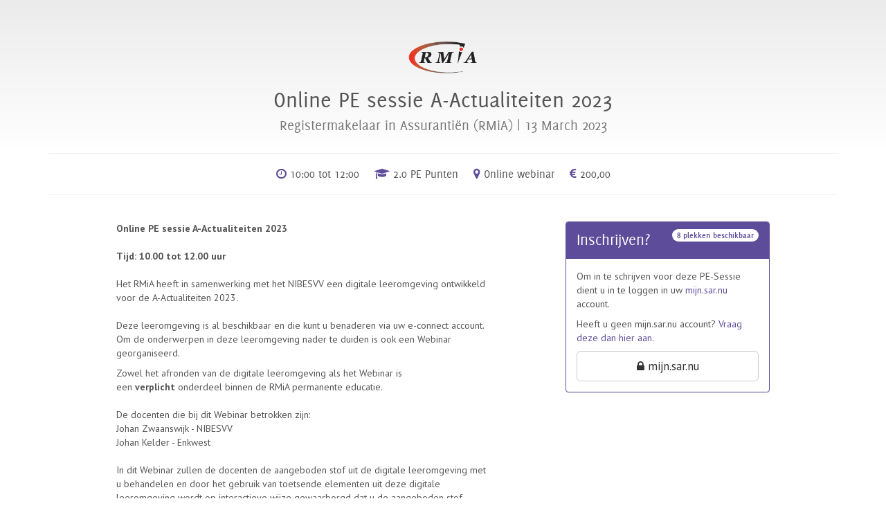

--- FILE ---
content_type: text/html; charset=UTF-8
request_url: https://educatie.sar.nu/inschrijven/sessie/1705
body_size: 3711
content:
<!DOCTYPE html>
<html lang="en">
	<head>
		<meta charset="utf-8">
		<meta http-equiv="X-UA-Compatible" content="IE=edge">
		<meta name="viewport" content="width=device-width, initial-scale=1, user-scalable=no, minimum-scale=1, maximum-scale=1">
		
		<link rel="shortcut icon" href="https://educatie.sar.nu/assets/favicons/favicon.ico" type="image/x-icon" />
		<link rel="apple-touch-icon" sizes="152x152" href="https://educatie.sar.nu/assets/favicons/apple-touch-icon.png">
		<link rel="icon" type="image/png" sizes="32x32" href="https://educatie.sar.nu/assets/favicons/favicon-32x32.png">
		<link rel="icon" type="image/png" sizes="16x16" href="https://educatie.sar.nu/assets/favicons/favicon-16x16.png">
		<link rel="manifest" href="https://educatie.sar.nu/assets/favicons/site.webmanifest">
		<link rel="mask-icon" href="https://educatie.sar.nu/assets/favicons/safari-pinned-tab.svg" color="#5d4c99">
		<meta name="msapplication-TileColor" content="#ffffff">
		<meta name="theme-color" content="#ffffff">		

		<title>Online PE sessie A-Actualiteiten 2023 / SAR</title>

		<link rel="stylesheet" href="https://educatie.sar.nu/assets/plugins/select2-3.5.2/select2.css">
		<link rel="stylesheet" href="https://educatie.sar.nu/assets/plugins/select2-bootstrap-css-bootstrap3/select2-bootstrap.css">

		<link rel="stylesheet" href="https://educatie.sar.nu/assets/plugins/bootstrap/css/bootstrap.min.css">
		<!--<link rel="stylesheet" href="//sar.nu/new_app/assets/bootstrap/css/bootstrap-theme.min.css">-->
		
		<script src="https://use.fontawesome.com/1a9aaab955.js"></script>
		<link href='https://fonts.googleapis.com/css?family=PT+Sans:300italic,400italic,600italic,700italic,800italic,400,300,600,700,800' rel='stylesheet' type='text/css'>
		<link href='https://fonts.googleapis.com/css?family=Roboto:400,100,300,100italic,300italic,400italic,700,700italic,500,500italic,900,900italic' rel='stylesheet' type='text/css'>
		<link href="https://cdn.sar.nu/css/fonts/delicious/font.css" rel="stylesheet" type="text/css">
		<link rel="stylesheet" href="https://educatie.sar.nu/assets/plugins/bootstrap-datetimepicker-master/build/css/bootstrap-datetimepicker.min.css">
		<link rel="stylesheet" href="https://educatie.sar.nu/assets/css/public.css">
		
		<!-- HTML5 Shim and Respond.js IE8 support of HTML5 elements and media queries -->
		<!-- WARNING: Respond.js doesn't work if you view the page via file:// -->
		<!--[if lt IE 9]>
		  <script src="https://oss.maxcdn.com/html5shiv/3.7.2/html5shiv.min.js"></script>
		  <script src="https://oss.maxcdn.com/respond/1.4.2/respond.min.js"></script>
		<![endif]-->
	</head>
	<body>
				<div id="mainView">

			<div class="container">
					
<div class="row">

	<div class="col-md-8 col-md-offset-2 text-center">
		<div class="hidden-xs"><br><br></div>
		<h1 style="line-height:1">
			
			<img style="margin-bottom:20px;" height="50"  src="https://cdn.sar.nu/img/logo-rmia.png">
			<br>
			Online PE sessie A-Actualiteiten 2023			<small>
				Registermakelaar in Assurantiën (RMiA) | 
				<!--Monday 13--> 13 March 2023 
			</small>
			
		</h1>
	</div>
	<div class="col-xs-12 text-center">
		<hr>
		<h4>
			<i class="fa fa-clock-o text-primary" aria-hidden="true"></i> 
			10:00 tot 
			12:00			&nbsp;&nbsp;&nbsp;
			<i class="fa fa-graduation-cap text-primary" aria-hidden="true"></i> 
			2.0 PE Punten
			&nbsp;&nbsp;&nbsp;
			<i class="fa fa-map-marker text-primary" aria-hidden="true"></i> 
			Online webinar			&nbsp;&nbsp;&nbsp;
						<i class="fa fa-euro-sign text-primary fa-euro" aria-hidden="true"></i> 
			200,00					</h4>	
		<hr>
		<br>
	</div>
	
	<div class="col-md-10 col-md-offset-1">
		<div class="row">
		
			<div class="col-md-7">
				
				<p><b>Online PE sessie A-Actualiteiten 2023<br><br>Tijd: 10.00 tot 12.00 uur</b><br><br>Het RMiA heeft in samenwerking met het NIBESVV een digitale leeromgeving ontwikkeld voor de A-Actualiteiten 2023.<br><br>Deze leeromgeving is al beschikbaar en die kunt u benaderen via uw e-connect account. Om de onderwerpen in deze leeromgeving nader te duiden is ook een Webinar georganiseerd.</p><p>Zowel het afronden van de digitale leeromgeving als het Webinar is een <b>verplicht</b> onderdeel binnen de RMiA permanente educatie.<br><br>De docenten die bij dit Webinar betrokken zijn:<br>Johan Zwaanswijk - NIBESVV<br>Johan Kelder - Enkwest<br><br>In dit Webinar zullen de docenten de aangeboden stof uit de digitale leeromgeving met u behandelen en door het gebruik van toetsende elementen uit deze digitale leeromgeving wordt op interactieve wijze gewaarborgd dat u de aangeboden stof beheerst.</p>				<hr>
				<p><a href="https://educatie.sar.nu/inschrijven" class="btn btn-primary"><i class="fa fa-chevron-left" aria-hidden="true"></i> &nbsp;PE-Sessie overzicht</a></p>
			</div>
			<div class="col-md-4 col-md-push-1 ">
				
				<div class="panel panel-primary">
					<h3 class="panel-heading">
						Inschrijven? 
												<span class="pull-right badge">8 plekken beschikbaar</span>
											</h3>

					<div class="panel-body">
											<p>Om in te schrijven voor deze PE-Sessie dient u in te loggen in uw <a href="//mijn.sar.nu/">mijn.sar.nu</a> account.</p>
						<p>Heeft u geen mijn.sar.nu account? <a href="//admin.sar.nu/aanmelden/stap/1/2">Vraag deze dan hier aan</a>.</p>
						<a href="https://mijn.sar.nu/mijnsar/session/1705/" class="btn btn-block btn-default btn-lg"><i class="fa fa-lock" aria-hidden="true"></i> mijn.sar.nu</a>
										</div>
				</div>
				<br>
			</div>

		</div>
	</div>
	
	<div class="col-md-12 text-center">
		<br><br>
	</div>
	
</div>				<div class="row">

					<div class="col-md-12 text-center">
						<br>
						<hr><br>
						<p><img src="https://cdn.sar.nu/img/logo-sar.png" height="40"></p><br>
						<p>Stichting Assurantie Registratie <b>&#8226;</b> Postbus 740, 6130 AS Sittard <b>&#8226;</b> <a href="tel:0031853037144">085-3037144</a> <b>&#8226;</b> <a href="mailto:info@stichtingassurantieregistratie.nl">info@stichtingassurantieregistratie.nl</a><br>
						</p>
					</div>
				</div>
				</div>
				</div>

				<script async src="https://cdn.rvproductions.nl/js/disable-ios-zoom.js"></script>
				<script src="//code.jquery.com/jquery-1.11.1.min.js"></script>
				<script src="//code.jquery.com/ui/1.11.2/jquery-ui.min.js"></script>
				<script src="//maxcdn.bootstrapcdn.com/bootstrap/3.2.0/js/bootstrap.min.js"></script>

				<!-- http://eonasdan.github.io/bootstrap-datetimepicker/ -->
				<script src="//cdnjs.cloudflare.com/ajax/libs/moment.js/2.9.0/moment-with-locales.js"></script>
				<script src="https://educatie.sar.nu/assets/plugins/bootstrap-datetimepicker-master/build/js/bootstrap-datetimepicker.min.js"></script>
				<!-- ./foot_scripts.php -->

				<script>
					$(function() {
						$('.datepicker').datetimepicker({
							format: 'DD-MM-YYYY',
							viewMode: 'years',
							locale: moment.locale('nl'),
							icons: {
								time: "fa fa-clock-o",
								date: "fa fa-calendar",
								up: "fa fa-arrow-up",
								down: "fa fa-arrow-down"
							}
						});


						var visualInputButton = function() {

							if ($(this).is(':checked'))
								$(this).parent('.btn').addClass('active');
							else
								$(this).parent('.btn').removeClass('active');

							if ($(this).is(':radio')) {
								$(this).parent('.btn').siblings('.btn').removeClass('active');
							}
							return true;
						};


						$('[data-condition]').each(function() {
							var $this = $(this),
								conditions = $(this).data('condition').split('|'),
								targetItem = $('[name="' + conditions[0] + '"]'),
								operators = {
									'==': function(a, b) {
										return a == b
									},
									'<': function(a, b) {
										return a < b
									},
									'>': function(a, b) {
										return a > b
									},
									'<=': function(a, b) {
										return a <= b
									},
									'>=': function(a, b) {
										return a >= b
									},
									'!=': function(a, b) {
										return a != b
									},
								};
							if (conditions.length < 3) {
								//	console.error('Empty condition', $(this));
							} else {
								$(this).closest('.form-group').slideUp(1);
								$(targetItem).on('click', function() {
									if (!operators[conditions[1]]($(this).val(), conditions[2])) {
										$this.closest('.form-group').slideUp();
									} else {
										$this.closest('.form-group').slideDown();
									}
								});
							}
						});

						$('[label*="{"]').each(function() {
							$(this).next().html($(this).next().html().replace(/\{|\}/g, ''));
							$(this).attr('data-userinput', 'true');
							$(this).attr('data-orgin-value', $(this).attr('label'));
						});

						$(document).on('change', '[data-userinput]:checked', function() {
							var $this = $(this),
								value = $(this).val(),
								$customInput = $('<input type="text" value="' + value.replace(/\{|\}/g, '') + '">'),
								baselabel = $this.attr('data-orgin-value').replace(/\{|\}/g, '');
							if ($customInput.val() == baselabel)
								$customInput.val('');

							$customInput
								.bind('blur', function() {
									var newValue = $customInput.val();
									if (newValue.trim() == '' || newValue == baselabel) {
										newValue = baselabel;
									} else {
										newValue = '{' + newValue + '}';
									}

									$this.val(newValue);
									$customInput.next().html(newValue.replace(/\{|\}/g, '')).show();
									$customInput.remove(false);
								})
								.bind('keypress', function(e) {
									if (!e) e = window.event;
									var keyCode = e.keyCode || e.which;
									if (keyCode == '13') {
										// Enter pressed
										if ($(this).val() == '')
											$this.prop('checked', false).trigger('change');
										$(this).blur();
									}
								});

							$(this).after($customInput);
							$customInput.focus().next().hide();
						});



						// first activate the selected options, after that bind change event
						$('body').on('change', 'input.btn', visualInputButton);
						$('input.btn').each(function() {
							if ($(this).is(':checked')) {
								$(this).parent('.btn').addClass('active');
								$(this).trigger('click').trigger('click');
							}
						});
						$(document).on('change', '[data-userinput]', function() {
							if (!$(this).is(':checked') && $(this).attr('data-orgin-value') != $(this).val()) {
								console.log($(this).val(), $(this).attr('data-orgin-value'));
								$(this).val($(this).attr('data-orgin-value'));
								$(this).next().html($(this).val().replace(/\{|\}/g, '')).show();
							}
						});
						$('input:focus').blur();
						$('.form-group').has('[role="alert"]').addClass(' has-error has-feedback');


						$('.survey-results table').each(function(i, e) {
							var $rows = $(this).find('tbody tr'),
								message_show = '<i class="fa fa-arrow-circle-down" aria-hidden="true"></i> Toon alle ' + $rows.length + ' resultaten',
								message_hide = '<i class="fa fa-arrow-up" aria-hidden="true"></i> Verklein resultatenlijst';
							var $button = $('<button class="btn btn-primary">' + message_show + '</button>');

							$button.on('click', function() {
								if ($rows.filter(':last').is(':visible')) {
									$rows.filter(':gt(9)').hide();
									$('html, body').animate({
										scrollTop: $(this).parents('li').offset().top
									}, 500);
									$button.html(message_show);
								} else {
									$rows.filter(':gt(9)').show();
									$button.html(message_hide);
								}
							});

							if ($rows.length > 10) {
								//	console.log('jaja veel resultaten');
								$(this).after($button);
								$rows.filter(':gt(9)').hide();
							}
						});

						$(document).on('click', '.payments input[type="radio"]', function(e) {
							$('.payments input[type="radio"]').parent('label').removeClass('active');
							$(this).parent('label').addClass('active');
						});
					});
				</script>

				</body>

				</html>

--- FILE ---
content_type: text/css
request_url: https://cdn.sar.nu/css/fonts/delicious/font.css
body_size: 489
content:
@font-face {
  font-family: 'Sarfont';
  src: url('Delicious-SmallCaps.eot'); /* IE9 Compat Modes */
  src: url('Delicious-SmallCaps.eot?#iefix') format('embedded-opentype'), /* IE6-IE8 */
       url('Delicious-SmallCaps.woff') format('woff'), /* Modern Browsers */
       url('Delicious-SmallCaps.ttf') format('truetype'), /* Safari, Android, iOS */
       url('Delicious-SmallCaps.svg#f830119066de796f3fdd0cc6bf161df3') format('svg'); /* Legacy iOS */
  font-variant:	small-caps;
  font-style:   normal;
  font-weight:  400;
}

@font-face {
  font-family: 'Sarfont';
  src: url('Delicious-Bold.eot'); /* IE9 Compat Modes */
  src: url('Delicious-Bold.eot?#iefix') format('embedded-opentype'), /* IE6-IE8 */
       url('Delicious-Bold.woff') format('woff'), /* Modern Browsers */
       url('Delicious-Bold.ttf') format('truetype'), /* Safari, Android, iOS */
       url('Delicious-Bold.svg#3ee43501b31264942c03f7c5883c2dd0') format('svg'); /* Legacy iOS */
       
  font-style:   normal;
  font-weight:  700;
}

@font-face {
  font-family: 'Sarfont';
  src: url('Delicious-BoldItalic.eot'); /* IE9 Compat Modes */
  src: url('Delicious-BoldItalic.eot?#iefix') format('embedded-opentype'), /* IE6-IE8 */
       url('Delicious-BoldItalic.woff') format('woff'), /* Modern Browsers */
       url('Delicious-BoldItalic.ttf') format('truetype'), /* Safari, Android, iOS */
       url('Delicious-BoldItalic.svg#19c865df2147f91b12b5e75236d916d8') format('svg'); /* Legacy iOS */
       
  font-style:   italic;
  font-weight:  700;
}

@font-face {
  font-family: 'Sarfont';
  src: url('Delicious-Heavy.eot'); /* IE9 Compat Modes */
  src: url('Delicious-Heavy.eot?#iefix') format('embedded-opentype'), /* IE6-IE8 */
       url('Delicious-Heavy.woff') format('woff'), /* Modern Browsers */
       url('Delicious-Heavy.ttf') format('truetype'), /* Safari, Android, iOS */
       url('Delicious-Heavy.svg#b1b93e677d3202a1f5eb0ab081a70647') format('svg'); /* Legacy iOS */
       
  font-style:   normal;
  font-weight:  900;
}

@font-face {
  font-family: 'Sarfont';
  src: url('Delicious-Italic.eot'); /* IE9 Compat Modes */
  src: url('Delicious-Italic.eot?#iefix') format('embedded-opentype'), /* IE6-IE8 */
       url('Delicious-Italic.woff') format('woff'), /* Modern Browsers */
       url('Delicious-Italic.ttf') format('truetype'), /* Safari, Android, iOS */
       url('Delicious-Italic.svg#4a8658e6410eb1a3abddef3698a874c8') format('svg'); /* Legacy iOS */
       
  font-style:   italic;
  font-weight:  400;
}

@font-face {
  font-family: 'Sarfont';
  src: url('Delicious-Roman.eot'); /* IE9 Compat Modes */
  src: url('Delicious-Roman.eot?#iefix') format('embedded-opentype'), /* IE6-IE8 */
       url('Delicious-Roman.woff') format('woff'), /* Modern Browsers */
       url('Delicious-Roman.ttf') format('truetype'), /* Safari, Android, iOS */
       url('Delicious-Roman.svg#295575a7fa4972e08ec5b95cf56ee20c') format('svg'); /* Legacy iOS */
       
  font-style:   normal;
  font-weight:  400;
}



--- FILE ---
content_type: text/css
request_url: https://educatie.sar.nu/assets/css/public.css
body_size: 1285
content:
html, body { 
	font-family: "PT Sans","Helvetica Neue",Helvetica,Arial,sans-serif;
	height:100%;
	background-image: -webkit-linear-gradient(top,#ebebeb 0,#ffffff 30%);
	background-image: -o-linear-gradient(top,#ebebeb 0,#ffffff 30%);
/*	background-image: -webkit-gradient(linear,left top,left bottom,from(#ebebeb),to(#f3f3f3));
*/	background-image: linear-gradient(to bottom,#ebebeb 0,#ffffff 30%);
	filter: progid:DXImageTransform.Microsoft.gradient(startColorstr='#ffebebeb', endColorstr='#fff3f3f3', GradientType=0);
	background-repeat: repeat-x;
	color:#555;
	font-size: 14px;
}

h1,h2,h3,h4,h5,h6,legend,th,ol.survey li:before { font-weight:100; font-family: 'Sarfont', 'Delicious', 'Helvetica', 'Lucida Grande', 'Arial', sans-serif; line-height:1.4; }
h1 small,
h2 small,
h3 small,
h4 small { line-height: 1.2; display: inline-block; margin-top: 5px; width: 80% } 

.panel-heading { margin:0; }

.form-group .row > div[class*="col-"] {
	padding-left: 3px;
	padding-right: 3px;
}
.form-group .row > div[class*="col-"]:first-child {
	padding-left: 15px;
}
.form-group .row > div[class*="col-"]:last-child {
	padding-right: 15px;
}

.form-group .modal .row > div[class*="col-"] {
	padding-left: 15px;
	padding-right: 15px;
}

.form-control::-webkit-input-placeholder { /* WebKit, Blink, Edge */
	color:    #ddd;
}
.form-control:-moz-placeholder { /* Mozilla Firefox 4 to 18 */
	color:    #ddd;
   opacity:  1;
}
.form-control::-moz-placeholder { /* Mozilla Firefox 19+ */
	color:    #ddd;
   opacity:  1;
}
.form-control:-ms-input-placeholder { /* Internet Explorer 10-11 */
	color:    #ddd;
}			

.disabled {
	cursor: not-allowed !important;
}

.survey { 
	font-size: 17px;
    counter-reset: item;
    list-style-type: none;
	padding:0;
}
ol.survey > li {
	display: block;
	width: 100%;
	padding: 20px 40px 20px 80px;
	position: relative;
	background: #fcfcfc;
	box-shadow: 0 2px 3px #d8d8d8;
	margin-bottom: 75px;
}
ol.survey > li:before { 
    content: counter(item) "  "; 
    counter-increment: item;
	position: absolute;
	left: 20px;
	color: #5d4c99;
	font-size: 2em;
	width: 30px;
	text-align: right;
	font-weight: bold;
}
ol.survey > li ul {
	font-size: 13px;
	margin: 5px 0 15px 0;
	padding: 5px 15px 0 20px;
	list-style-position: outside;
}
ol.survey > li ul li {
	padding-bottom: 3px;
}
.survey .form-group {
}
.survey .control-label {
	font-weight: normal;
	display: block;
	margin-bottom: 15px;
}
.survey .control-label small {
	font-size: 13px;
	color: #afafaf;
	font-weight: normal;
}
.survey input[type="radio"].btn,
.survey input[type="checkbox"].btn{
	position: absolute;
	visibility: hidden;
}
.survey label.btn:before {
	position: relative;
	top: 1px;
	display: inline-block;
	font-family: 'Glyphicons Halflings';
	-webkit-font-smoothing: antialiased;
	font-style: normal;
	font-weight: normal;
	line-height: 1;
	content: "\e157";
}
.survey label.btn.active:before {
	content: "\e067";
}
.survey .control label {
	margin-bottom: 10px;
	margin-left: 0;
	margin-right: 10px;
}





nav.steps {
	list-style: none;
	border-right: 1px solid #ddd;
}
nav.steps a {
	margin-bottom: 18px;
	font-size: 19.5px;
	padding: 7.5px 30px 7.5px 0;
	display: block;
	color: #555;
}
nav.steps a.done {
	color: #5d4c99;
}
nav.steps a.active {
	color: #5d4c99;
	border-right:3px solid #5d4c99;
}
nav.steps a.done:before {
	content: " ✓ ";
}
nav.steps a.active:before {
	content: " ⇢ ";
}
nav.steps a small {
	display: block;
	font-size: 12px;
}
nav.steps a.disabled {
	opacity: 0.5;
}
nav.steps a:hover {
	text-decoration: none; 
	border-right:3px solid #5d4c99;
}
@media screen and (max-width:767px) {
	h1 {
		font-size: 28px;
	}
	h1 img { display: inline-block;}
	
	nav.steps {
		text-align: left;
		padding-left: 15px;
	}
	nav.steps a {
		display: none;
	}
	nav.steps a.active {
		display: block;
	}
}